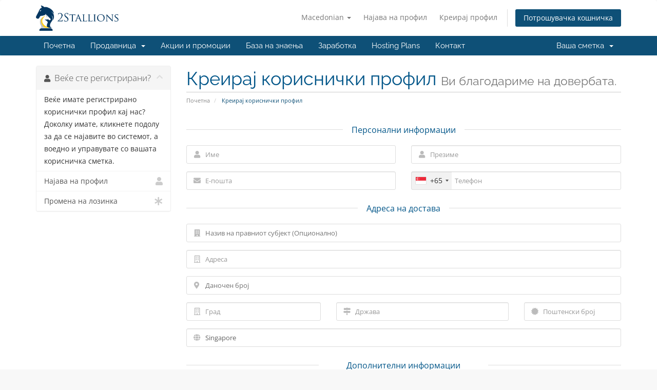

--- FILE ---
content_type: text/html; charset=utf-8
request_url: https://www.google.com/recaptcha/api2/anchor?ar=1&k=6LetV_YhAAAAAKGO3yEan7i0wrmBR9bLih9LS5iw&co=aHR0cHM6Ly8yc3RhbGxpb25zLmhvc3Rpbmc6NDQz&hl=en&v=PoyoqOPhxBO7pBk68S4YbpHZ&size=normal&anchor-ms=20000&execute-ms=30000&cb=hbo1ptcy9a6s
body_size: 49323
content:
<!DOCTYPE HTML><html dir="ltr" lang="en"><head><meta http-equiv="Content-Type" content="text/html; charset=UTF-8">
<meta http-equiv="X-UA-Compatible" content="IE=edge">
<title>reCAPTCHA</title>
<style type="text/css">
/* cyrillic-ext */
@font-face {
  font-family: 'Roboto';
  font-style: normal;
  font-weight: 400;
  font-stretch: 100%;
  src: url(//fonts.gstatic.com/s/roboto/v48/KFO7CnqEu92Fr1ME7kSn66aGLdTylUAMa3GUBHMdazTgWw.woff2) format('woff2');
  unicode-range: U+0460-052F, U+1C80-1C8A, U+20B4, U+2DE0-2DFF, U+A640-A69F, U+FE2E-FE2F;
}
/* cyrillic */
@font-face {
  font-family: 'Roboto';
  font-style: normal;
  font-weight: 400;
  font-stretch: 100%;
  src: url(//fonts.gstatic.com/s/roboto/v48/KFO7CnqEu92Fr1ME7kSn66aGLdTylUAMa3iUBHMdazTgWw.woff2) format('woff2');
  unicode-range: U+0301, U+0400-045F, U+0490-0491, U+04B0-04B1, U+2116;
}
/* greek-ext */
@font-face {
  font-family: 'Roboto';
  font-style: normal;
  font-weight: 400;
  font-stretch: 100%;
  src: url(//fonts.gstatic.com/s/roboto/v48/KFO7CnqEu92Fr1ME7kSn66aGLdTylUAMa3CUBHMdazTgWw.woff2) format('woff2');
  unicode-range: U+1F00-1FFF;
}
/* greek */
@font-face {
  font-family: 'Roboto';
  font-style: normal;
  font-weight: 400;
  font-stretch: 100%;
  src: url(//fonts.gstatic.com/s/roboto/v48/KFO7CnqEu92Fr1ME7kSn66aGLdTylUAMa3-UBHMdazTgWw.woff2) format('woff2');
  unicode-range: U+0370-0377, U+037A-037F, U+0384-038A, U+038C, U+038E-03A1, U+03A3-03FF;
}
/* math */
@font-face {
  font-family: 'Roboto';
  font-style: normal;
  font-weight: 400;
  font-stretch: 100%;
  src: url(//fonts.gstatic.com/s/roboto/v48/KFO7CnqEu92Fr1ME7kSn66aGLdTylUAMawCUBHMdazTgWw.woff2) format('woff2');
  unicode-range: U+0302-0303, U+0305, U+0307-0308, U+0310, U+0312, U+0315, U+031A, U+0326-0327, U+032C, U+032F-0330, U+0332-0333, U+0338, U+033A, U+0346, U+034D, U+0391-03A1, U+03A3-03A9, U+03B1-03C9, U+03D1, U+03D5-03D6, U+03F0-03F1, U+03F4-03F5, U+2016-2017, U+2034-2038, U+203C, U+2040, U+2043, U+2047, U+2050, U+2057, U+205F, U+2070-2071, U+2074-208E, U+2090-209C, U+20D0-20DC, U+20E1, U+20E5-20EF, U+2100-2112, U+2114-2115, U+2117-2121, U+2123-214F, U+2190, U+2192, U+2194-21AE, U+21B0-21E5, U+21F1-21F2, U+21F4-2211, U+2213-2214, U+2216-22FF, U+2308-230B, U+2310, U+2319, U+231C-2321, U+2336-237A, U+237C, U+2395, U+239B-23B7, U+23D0, U+23DC-23E1, U+2474-2475, U+25AF, U+25B3, U+25B7, U+25BD, U+25C1, U+25CA, U+25CC, U+25FB, U+266D-266F, U+27C0-27FF, U+2900-2AFF, U+2B0E-2B11, U+2B30-2B4C, U+2BFE, U+3030, U+FF5B, U+FF5D, U+1D400-1D7FF, U+1EE00-1EEFF;
}
/* symbols */
@font-face {
  font-family: 'Roboto';
  font-style: normal;
  font-weight: 400;
  font-stretch: 100%;
  src: url(//fonts.gstatic.com/s/roboto/v48/KFO7CnqEu92Fr1ME7kSn66aGLdTylUAMaxKUBHMdazTgWw.woff2) format('woff2');
  unicode-range: U+0001-000C, U+000E-001F, U+007F-009F, U+20DD-20E0, U+20E2-20E4, U+2150-218F, U+2190, U+2192, U+2194-2199, U+21AF, U+21E6-21F0, U+21F3, U+2218-2219, U+2299, U+22C4-22C6, U+2300-243F, U+2440-244A, U+2460-24FF, U+25A0-27BF, U+2800-28FF, U+2921-2922, U+2981, U+29BF, U+29EB, U+2B00-2BFF, U+4DC0-4DFF, U+FFF9-FFFB, U+10140-1018E, U+10190-1019C, U+101A0, U+101D0-101FD, U+102E0-102FB, U+10E60-10E7E, U+1D2C0-1D2D3, U+1D2E0-1D37F, U+1F000-1F0FF, U+1F100-1F1AD, U+1F1E6-1F1FF, U+1F30D-1F30F, U+1F315, U+1F31C, U+1F31E, U+1F320-1F32C, U+1F336, U+1F378, U+1F37D, U+1F382, U+1F393-1F39F, U+1F3A7-1F3A8, U+1F3AC-1F3AF, U+1F3C2, U+1F3C4-1F3C6, U+1F3CA-1F3CE, U+1F3D4-1F3E0, U+1F3ED, U+1F3F1-1F3F3, U+1F3F5-1F3F7, U+1F408, U+1F415, U+1F41F, U+1F426, U+1F43F, U+1F441-1F442, U+1F444, U+1F446-1F449, U+1F44C-1F44E, U+1F453, U+1F46A, U+1F47D, U+1F4A3, U+1F4B0, U+1F4B3, U+1F4B9, U+1F4BB, U+1F4BF, U+1F4C8-1F4CB, U+1F4D6, U+1F4DA, U+1F4DF, U+1F4E3-1F4E6, U+1F4EA-1F4ED, U+1F4F7, U+1F4F9-1F4FB, U+1F4FD-1F4FE, U+1F503, U+1F507-1F50B, U+1F50D, U+1F512-1F513, U+1F53E-1F54A, U+1F54F-1F5FA, U+1F610, U+1F650-1F67F, U+1F687, U+1F68D, U+1F691, U+1F694, U+1F698, U+1F6AD, U+1F6B2, U+1F6B9-1F6BA, U+1F6BC, U+1F6C6-1F6CF, U+1F6D3-1F6D7, U+1F6E0-1F6EA, U+1F6F0-1F6F3, U+1F6F7-1F6FC, U+1F700-1F7FF, U+1F800-1F80B, U+1F810-1F847, U+1F850-1F859, U+1F860-1F887, U+1F890-1F8AD, U+1F8B0-1F8BB, U+1F8C0-1F8C1, U+1F900-1F90B, U+1F93B, U+1F946, U+1F984, U+1F996, U+1F9E9, U+1FA00-1FA6F, U+1FA70-1FA7C, U+1FA80-1FA89, U+1FA8F-1FAC6, U+1FACE-1FADC, U+1FADF-1FAE9, U+1FAF0-1FAF8, U+1FB00-1FBFF;
}
/* vietnamese */
@font-face {
  font-family: 'Roboto';
  font-style: normal;
  font-weight: 400;
  font-stretch: 100%;
  src: url(//fonts.gstatic.com/s/roboto/v48/KFO7CnqEu92Fr1ME7kSn66aGLdTylUAMa3OUBHMdazTgWw.woff2) format('woff2');
  unicode-range: U+0102-0103, U+0110-0111, U+0128-0129, U+0168-0169, U+01A0-01A1, U+01AF-01B0, U+0300-0301, U+0303-0304, U+0308-0309, U+0323, U+0329, U+1EA0-1EF9, U+20AB;
}
/* latin-ext */
@font-face {
  font-family: 'Roboto';
  font-style: normal;
  font-weight: 400;
  font-stretch: 100%;
  src: url(//fonts.gstatic.com/s/roboto/v48/KFO7CnqEu92Fr1ME7kSn66aGLdTylUAMa3KUBHMdazTgWw.woff2) format('woff2');
  unicode-range: U+0100-02BA, U+02BD-02C5, U+02C7-02CC, U+02CE-02D7, U+02DD-02FF, U+0304, U+0308, U+0329, U+1D00-1DBF, U+1E00-1E9F, U+1EF2-1EFF, U+2020, U+20A0-20AB, U+20AD-20C0, U+2113, U+2C60-2C7F, U+A720-A7FF;
}
/* latin */
@font-face {
  font-family: 'Roboto';
  font-style: normal;
  font-weight: 400;
  font-stretch: 100%;
  src: url(//fonts.gstatic.com/s/roboto/v48/KFO7CnqEu92Fr1ME7kSn66aGLdTylUAMa3yUBHMdazQ.woff2) format('woff2');
  unicode-range: U+0000-00FF, U+0131, U+0152-0153, U+02BB-02BC, U+02C6, U+02DA, U+02DC, U+0304, U+0308, U+0329, U+2000-206F, U+20AC, U+2122, U+2191, U+2193, U+2212, U+2215, U+FEFF, U+FFFD;
}
/* cyrillic-ext */
@font-face {
  font-family: 'Roboto';
  font-style: normal;
  font-weight: 500;
  font-stretch: 100%;
  src: url(//fonts.gstatic.com/s/roboto/v48/KFO7CnqEu92Fr1ME7kSn66aGLdTylUAMa3GUBHMdazTgWw.woff2) format('woff2');
  unicode-range: U+0460-052F, U+1C80-1C8A, U+20B4, U+2DE0-2DFF, U+A640-A69F, U+FE2E-FE2F;
}
/* cyrillic */
@font-face {
  font-family: 'Roboto';
  font-style: normal;
  font-weight: 500;
  font-stretch: 100%;
  src: url(//fonts.gstatic.com/s/roboto/v48/KFO7CnqEu92Fr1ME7kSn66aGLdTylUAMa3iUBHMdazTgWw.woff2) format('woff2');
  unicode-range: U+0301, U+0400-045F, U+0490-0491, U+04B0-04B1, U+2116;
}
/* greek-ext */
@font-face {
  font-family: 'Roboto';
  font-style: normal;
  font-weight: 500;
  font-stretch: 100%;
  src: url(//fonts.gstatic.com/s/roboto/v48/KFO7CnqEu92Fr1ME7kSn66aGLdTylUAMa3CUBHMdazTgWw.woff2) format('woff2');
  unicode-range: U+1F00-1FFF;
}
/* greek */
@font-face {
  font-family: 'Roboto';
  font-style: normal;
  font-weight: 500;
  font-stretch: 100%;
  src: url(//fonts.gstatic.com/s/roboto/v48/KFO7CnqEu92Fr1ME7kSn66aGLdTylUAMa3-UBHMdazTgWw.woff2) format('woff2');
  unicode-range: U+0370-0377, U+037A-037F, U+0384-038A, U+038C, U+038E-03A1, U+03A3-03FF;
}
/* math */
@font-face {
  font-family: 'Roboto';
  font-style: normal;
  font-weight: 500;
  font-stretch: 100%;
  src: url(//fonts.gstatic.com/s/roboto/v48/KFO7CnqEu92Fr1ME7kSn66aGLdTylUAMawCUBHMdazTgWw.woff2) format('woff2');
  unicode-range: U+0302-0303, U+0305, U+0307-0308, U+0310, U+0312, U+0315, U+031A, U+0326-0327, U+032C, U+032F-0330, U+0332-0333, U+0338, U+033A, U+0346, U+034D, U+0391-03A1, U+03A3-03A9, U+03B1-03C9, U+03D1, U+03D5-03D6, U+03F0-03F1, U+03F4-03F5, U+2016-2017, U+2034-2038, U+203C, U+2040, U+2043, U+2047, U+2050, U+2057, U+205F, U+2070-2071, U+2074-208E, U+2090-209C, U+20D0-20DC, U+20E1, U+20E5-20EF, U+2100-2112, U+2114-2115, U+2117-2121, U+2123-214F, U+2190, U+2192, U+2194-21AE, U+21B0-21E5, U+21F1-21F2, U+21F4-2211, U+2213-2214, U+2216-22FF, U+2308-230B, U+2310, U+2319, U+231C-2321, U+2336-237A, U+237C, U+2395, U+239B-23B7, U+23D0, U+23DC-23E1, U+2474-2475, U+25AF, U+25B3, U+25B7, U+25BD, U+25C1, U+25CA, U+25CC, U+25FB, U+266D-266F, U+27C0-27FF, U+2900-2AFF, U+2B0E-2B11, U+2B30-2B4C, U+2BFE, U+3030, U+FF5B, U+FF5D, U+1D400-1D7FF, U+1EE00-1EEFF;
}
/* symbols */
@font-face {
  font-family: 'Roboto';
  font-style: normal;
  font-weight: 500;
  font-stretch: 100%;
  src: url(//fonts.gstatic.com/s/roboto/v48/KFO7CnqEu92Fr1ME7kSn66aGLdTylUAMaxKUBHMdazTgWw.woff2) format('woff2');
  unicode-range: U+0001-000C, U+000E-001F, U+007F-009F, U+20DD-20E0, U+20E2-20E4, U+2150-218F, U+2190, U+2192, U+2194-2199, U+21AF, U+21E6-21F0, U+21F3, U+2218-2219, U+2299, U+22C4-22C6, U+2300-243F, U+2440-244A, U+2460-24FF, U+25A0-27BF, U+2800-28FF, U+2921-2922, U+2981, U+29BF, U+29EB, U+2B00-2BFF, U+4DC0-4DFF, U+FFF9-FFFB, U+10140-1018E, U+10190-1019C, U+101A0, U+101D0-101FD, U+102E0-102FB, U+10E60-10E7E, U+1D2C0-1D2D3, U+1D2E0-1D37F, U+1F000-1F0FF, U+1F100-1F1AD, U+1F1E6-1F1FF, U+1F30D-1F30F, U+1F315, U+1F31C, U+1F31E, U+1F320-1F32C, U+1F336, U+1F378, U+1F37D, U+1F382, U+1F393-1F39F, U+1F3A7-1F3A8, U+1F3AC-1F3AF, U+1F3C2, U+1F3C4-1F3C6, U+1F3CA-1F3CE, U+1F3D4-1F3E0, U+1F3ED, U+1F3F1-1F3F3, U+1F3F5-1F3F7, U+1F408, U+1F415, U+1F41F, U+1F426, U+1F43F, U+1F441-1F442, U+1F444, U+1F446-1F449, U+1F44C-1F44E, U+1F453, U+1F46A, U+1F47D, U+1F4A3, U+1F4B0, U+1F4B3, U+1F4B9, U+1F4BB, U+1F4BF, U+1F4C8-1F4CB, U+1F4D6, U+1F4DA, U+1F4DF, U+1F4E3-1F4E6, U+1F4EA-1F4ED, U+1F4F7, U+1F4F9-1F4FB, U+1F4FD-1F4FE, U+1F503, U+1F507-1F50B, U+1F50D, U+1F512-1F513, U+1F53E-1F54A, U+1F54F-1F5FA, U+1F610, U+1F650-1F67F, U+1F687, U+1F68D, U+1F691, U+1F694, U+1F698, U+1F6AD, U+1F6B2, U+1F6B9-1F6BA, U+1F6BC, U+1F6C6-1F6CF, U+1F6D3-1F6D7, U+1F6E0-1F6EA, U+1F6F0-1F6F3, U+1F6F7-1F6FC, U+1F700-1F7FF, U+1F800-1F80B, U+1F810-1F847, U+1F850-1F859, U+1F860-1F887, U+1F890-1F8AD, U+1F8B0-1F8BB, U+1F8C0-1F8C1, U+1F900-1F90B, U+1F93B, U+1F946, U+1F984, U+1F996, U+1F9E9, U+1FA00-1FA6F, U+1FA70-1FA7C, U+1FA80-1FA89, U+1FA8F-1FAC6, U+1FACE-1FADC, U+1FADF-1FAE9, U+1FAF0-1FAF8, U+1FB00-1FBFF;
}
/* vietnamese */
@font-face {
  font-family: 'Roboto';
  font-style: normal;
  font-weight: 500;
  font-stretch: 100%;
  src: url(//fonts.gstatic.com/s/roboto/v48/KFO7CnqEu92Fr1ME7kSn66aGLdTylUAMa3OUBHMdazTgWw.woff2) format('woff2');
  unicode-range: U+0102-0103, U+0110-0111, U+0128-0129, U+0168-0169, U+01A0-01A1, U+01AF-01B0, U+0300-0301, U+0303-0304, U+0308-0309, U+0323, U+0329, U+1EA0-1EF9, U+20AB;
}
/* latin-ext */
@font-face {
  font-family: 'Roboto';
  font-style: normal;
  font-weight: 500;
  font-stretch: 100%;
  src: url(//fonts.gstatic.com/s/roboto/v48/KFO7CnqEu92Fr1ME7kSn66aGLdTylUAMa3KUBHMdazTgWw.woff2) format('woff2');
  unicode-range: U+0100-02BA, U+02BD-02C5, U+02C7-02CC, U+02CE-02D7, U+02DD-02FF, U+0304, U+0308, U+0329, U+1D00-1DBF, U+1E00-1E9F, U+1EF2-1EFF, U+2020, U+20A0-20AB, U+20AD-20C0, U+2113, U+2C60-2C7F, U+A720-A7FF;
}
/* latin */
@font-face {
  font-family: 'Roboto';
  font-style: normal;
  font-weight: 500;
  font-stretch: 100%;
  src: url(//fonts.gstatic.com/s/roboto/v48/KFO7CnqEu92Fr1ME7kSn66aGLdTylUAMa3yUBHMdazQ.woff2) format('woff2');
  unicode-range: U+0000-00FF, U+0131, U+0152-0153, U+02BB-02BC, U+02C6, U+02DA, U+02DC, U+0304, U+0308, U+0329, U+2000-206F, U+20AC, U+2122, U+2191, U+2193, U+2212, U+2215, U+FEFF, U+FFFD;
}
/* cyrillic-ext */
@font-face {
  font-family: 'Roboto';
  font-style: normal;
  font-weight: 900;
  font-stretch: 100%;
  src: url(//fonts.gstatic.com/s/roboto/v48/KFO7CnqEu92Fr1ME7kSn66aGLdTylUAMa3GUBHMdazTgWw.woff2) format('woff2');
  unicode-range: U+0460-052F, U+1C80-1C8A, U+20B4, U+2DE0-2DFF, U+A640-A69F, U+FE2E-FE2F;
}
/* cyrillic */
@font-face {
  font-family: 'Roboto';
  font-style: normal;
  font-weight: 900;
  font-stretch: 100%;
  src: url(//fonts.gstatic.com/s/roboto/v48/KFO7CnqEu92Fr1ME7kSn66aGLdTylUAMa3iUBHMdazTgWw.woff2) format('woff2');
  unicode-range: U+0301, U+0400-045F, U+0490-0491, U+04B0-04B1, U+2116;
}
/* greek-ext */
@font-face {
  font-family: 'Roboto';
  font-style: normal;
  font-weight: 900;
  font-stretch: 100%;
  src: url(//fonts.gstatic.com/s/roboto/v48/KFO7CnqEu92Fr1ME7kSn66aGLdTylUAMa3CUBHMdazTgWw.woff2) format('woff2');
  unicode-range: U+1F00-1FFF;
}
/* greek */
@font-face {
  font-family: 'Roboto';
  font-style: normal;
  font-weight: 900;
  font-stretch: 100%;
  src: url(//fonts.gstatic.com/s/roboto/v48/KFO7CnqEu92Fr1ME7kSn66aGLdTylUAMa3-UBHMdazTgWw.woff2) format('woff2');
  unicode-range: U+0370-0377, U+037A-037F, U+0384-038A, U+038C, U+038E-03A1, U+03A3-03FF;
}
/* math */
@font-face {
  font-family: 'Roboto';
  font-style: normal;
  font-weight: 900;
  font-stretch: 100%;
  src: url(//fonts.gstatic.com/s/roboto/v48/KFO7CnqEu92Fr1ME7kSn66aGLdTylUAMawCUBHMdazTgWw.woff2) format('woff2');
  unicode-range: U+0302-0303, U+0305, U+0307-0308, U+0310, U+0312, U+0315, U+031A, U+0326-0327, U+032C, U+032F-0330, U+0332-0333, U+0338, U+033A, U+0346, U+034D, U+0391-03A1, U+03A3-03A9, U+03B1-03C9, U+03D1, U+03D5-03D6, U+03F0-03F1, U+03F4-03F5, U+2016-2017, U+2034-2038, U+203C, U+2040, U+2043, U+2047, U+2050, U+2057, U+205F, U+2070-2071, U+2074-208E, U+2090-209C, U+20D0-20DC, U+20E1, U+20E5-20EF, U+2100-2112, U+2114-2115, U+2117-2121, U+2123-214F, U+2190, U+2192, U+2194-21AE, U+21B0-21E5, U+21F1-21F2, U+21F4-2211, U+2213-2214, U+2216-22FF, U+2308-230B, U+2310, U+2319, U+231C-2321, U+2336-237A, U+237C, U+2395, U+239B-23B7, U+23D0, U+23DC-23E1, U+2474-2475, U+25AF, U+25B3, U+25B7, U+25BD, U+25C1, U+25CA, U+25CC, U+25FB, U+266D-266F, U+27C0-27FF, U+2900-2AFF, U+2B0E-2B11, U+2B30-2B4C, U+2BFE, U+3030, U+FF5B, U+FF5D, U+1D400-1D7FF, U+1EE00-1EEFF;
}
/* symbols */
@font-face {
  font-family: 'Roboto';
  font-style: normal;
  font-weight: 900;
  font-stretch: 100%;
  src: url(//fonts.gstatic.com/s/roboto/v48/KFO7CnqEu92Fr1ME7kSn66aGLdTylUAMaxKUBHMdazTgWw.woff2) format('woff2');
  unicode-range: U+0001-000C, U+000E-001F, U+007F-009F, U+20DD-20E0, U+20E2-20E4, U+2150-218F, U+2190, U+2192, U+2194-2199, U+21AF, U+21E6-21F0, U+21F3, U+2218-2219, U+2299, U+22C4-22C6, U+2300-243F, U+2440-244A, U+2460-24FF, U+25A0-27BF, U+2800-28FF, U+2921-2922, U+2981, U+29BF, U+29EB, U+2B00-2BFF, U+4DC0-4DFF, U+FFF9-FFFB, U+10140-1018E, U+10190-1019C, U+101A0, U+101D0-101FD, U+102E0-102FB, U+10E60-10E7E, U+1D2C0-1D2D3, U+1D2E0-1D37F, U+1F000-1F0FF, U+1F100-1F1AD, U+1F1E6-1F1FF, U+1F30D-1F30F, U+1F315, U+1F31C, U+1F31E, U+1F320-1F32C, U+1F336, U+1F378, U+1F37D, U+1F382, U+1F393-1F39F, U+1F3A7-1F3A8, U+1F3AC-1F3AF, U+1F3C2, U+1F3C4-1F3C6, U+1F3CA-1F3CE, U+1F3D4-1F3E0, U+1F3ED, U+1F3F1-1F3F3, U+1F3F5-1F3F7, U+1F408, U+1F415, U+1F41F, U+1F426, U+1F43F, U+1F441-1F442, U+1F444, U+1F446-1F449, U+1F44C-1F44E, U+1F453, U+1F46A, U+1F47D, U+1F4A3, U+1F4B0, U+1F4B3, U+1F4B9, U+1F4BB, U+1F4BF, U+1F4C8-1F4CB, U+1F4D6, U+1F4DA, U+1F4DF, U+1F4E3-1F4E6, U+1F4EA-1F4ED, U+1F4F7, U+1F4F9-1F4FB, U+1F4FD-1F4FE, U+1F503, U+1F507-1F50B, U+1F50D, U+1F512-1F513, U+1F53E-1F54A, U+1F54F-1F5FA, U+1F610, U+1F650-1F67F, U+1F687, U+1F68D, U+1F691, U+1F694, U+1F698, U+1F6AD, U+1F6B2, U+1F6B9-1F6BA, U+1F6BC, U+1F6C6-1F6CF, U+1F6D3-1F6D7, U+1F6E0-1F6EA, U+1F6F0-1F6F3, U+1F6F7-1F6FC, U+1F700-1F7FF, U+1F800-1F80B, U+1F810-1F847, U+1F850-1F859, U+1F860-1F887, U+1F890-1F8AD, U+1F8B0-1F8BB, U+1F8C0-1F8C1, U+1F900-1F90B, U+1F93B, U+1F946, U+1F984, U+1F996, U+1F9E9, U+1FA00-1FA6F, U+1FA70-1FA7C, U+1FA80-1FA89, U+1FA8F-1FAC6, U+1FACE-1FADC, U+1FADF-1FAE9, U+1FAF0-1FAF8, U+1FB00-1FBFF;
}
/* vietnamese */
@font-face {
  font-family: 'Roboto';
  font-style: normal;
  font-weight: 900;
  font-stretch: 100%;
  src: url(//fonts.gstatic.com/s/roboto/v48/KFO7CnqEu92Fr1ME7kSn66aGLdTylUAMa3OUBHMdazTgWw.woff2) format('woff2');
  unicode-range: U+0102-0103, U+0110-0111, U+0128-0129, U+0168-0169, U+01A0-01A1, U+01AF-01B0, U+0300-0301, U+0303-0304, U+0308-0309, U+0323, U+0329, U+1EA0-1EF9, U+20AB;
}
/* latin-ext */
@font-face {
  font-family: 'Roboto';
  font-style: normal;
  font-weight: 900;
  font-stretch: 100%;
  src: url(//fonts.gstatic.com/s/roboto/v48/KFO7CnqEu92Fr1ME7kSn66aGLdTylUAMa3KUBHMdazTgWw.woff2) format('woff2');
  unicode-range: U+0100-02BA, U+02BD-02C5, U+02C7-02CC, U+02CE-02D7, U+02DD-02FF, U+0304, U+0308, U+0329, U+1D00-1DBF, U+1E00-1E9F, U+1EF2-1EFF, U+2020, U+20A0-20AB, U+20AD-20C0, U+2113, U+2C60-2C7F, U+A720-A7FF;
}
/* latin */
@font-face {
  font-family: 'Roboto';
  font-style: normal;
  font-weight: 900;
  font-stretch: 100%;
  src: url(//fonts.gstatic.com/s/roboto/v48/KFO7CnqEu92Fr1ME7kSn66aGLdTylUAMa3yUBHMdazQ.woff2) format('woff2');
  unicode-range: U+0000-00FF, U+0131, U+0152-0153, U+02BB-02BC, U+02C6, U+02DA, U+02DC, U+0304, U+0308, U+0329, U+2000-206F, U+20AC, U+2122, U+2191, U+2193, U+2212, U+2215, U+FEFF, U+FFFD;
}

</style>
<link rel="stylesheet" type="text/css" href="https://www.gstatic.com/recaptcha/releases/PoyoqOPhxBO7pBk68S4YbpHZ/styles__ltr.css">
<script nonce="i4rZs40JBY-hMcTpWrGD9A" type="text/javascript">window['__recaptcha_api'] = 'https://www.google.com/recaptcha/api2/';</script>
<script type="text/javascript" src="https://www.gstatic.com/recaptcha/releases/PoyoqOPhxBO7pBk68S4YbpHZ/recaptcha__en.js" nonce="i4rZs40JBY-hMcTpWrGD9A">
      
    </script></head>
<body><div id="rc-anchor-alert" class="rc-anchor-alert"></div>
<input type="hidden" id="recaptcha-token" value="[base64]">
<script type="text/javascript" nonce="i4rZs40JBY-hMcTpWrGD9A">
      recaptcha.anchor.Main.init("[\x22ainput\x22,[\x22bgdata\x22,\x22\x22,\[base64]/[base64]/[base64]/ZyhXLGgpOnEoW04sMjEsbF0sVywwKSxoKSxmYWxzZSxmYWxzZSl9Y2F0Y2goayl7RygzNTgsVyk/[base64]/[base64]/[base64]/[base64]/[base64]/[base64]/[base64]/bmV3IEJbT10oRFswXSk6dz09Mj9uZXcgQltPXShEWzBdLERbMV0pOnc9PTM/bmV3IEJbT10oRFswXSxEWzFdLERbMl0pOnc9PTQ/[base64]/[base64]/[base64]/[base64]/[base64]\\u003d\x22,\[base64]\x22,\x22K8ONZiwwWwXDk8KUwoPCgn/CqMObw4ZREsKAPMKswrUtw63DisK6VsKXw6s0w6cGw5hKcmTDrhB+wo4Aw6Axwq/DusOFP8O8wpHDgw49w6ACUsOiTG/CoQ1Gw6oZOEtnw4XCtFNrXsK5ZsOwbcK3AcKvUF7CpijDgsOeE8KxHhXCoUzDi8KpG8Ozw7lKUcKiecKNw5fCmcOuwo4fQsOOwrnDrS/CpsO7wqnDsMOSJEQOGRzDm2jDoTYDMsKgBgPDk8KVw68fED0dwpfClsKUZTrCtVZDw6XCpzhYesKWX8OYw4B5wrJJQDkEwpfCribCvsKFCGAaYBUwMH/CpMOCVSbDlQLCrVsyZsOgw4vCi8KkPARqwo0rwr/CpQYvYU7Clj0Fwo9fwrN5eHQFKcO+wprCp8KJwpN2w6rDtcKCIgnCocOtwrR8woTCn0rCl8OfFiXCt8Kvw7N1w7gCwprCucKKwp8Vw6fCsF3DqMONwrNxOBfCtMKFb1fDgkA/YEPCqMO6DMKsWsOtw6tRGsKWw6ZMW2d1NTLCoSIoABhmw61CXGsRTDQmKno1w70iw68Bwr8gwqrCsAUYw5Ytw5NZX8OBw78tEsKXAMOCw455w4tBe1pvwrZwAMKCw756w7XDoGV+w61MfMKocg9twoDCvsOVQ8OFwqw1LhoLHMKXLV/[base64]/w6AGw4TDksKKw4PDucOyw4cdw5cPN8O7wpEWw7FFPcOkwqzChGfCmcORw73DtsOPN8KxbMOfwrVXPsOHZMOzT3XCrcKWw7XDrBTCisKOwoMrwr/CvcKbwrzCi2p6wpfDk8OZFMO7RsOvKcOUN8Ogw6FzwpnCmsOMw43Cs8Oew5HDssO7d8Kpw7Ijw4h+J8KDw7UhworDshoPfX4Xw7B4wo5sAjhnXcOMwpTCncK9w7rCij7DnwwBKsOGd8OgTsOqw73CosONTRnDsVdLNRLDl8OyP8O/IX4LS8ObBVjDs8O0G8KwwpjCvMOyO8Kjw5bDuWrDvCjCqEvCm8OTw5fDmMKHPXccIV9SFy3CsMOew7XClsKgwrjDu8OlQMKpGRBsHX0/wrg5d8O2PAPDo8KVwr01w4/[base64]/f8OwUSHDkMOzw7gSAcKFw4h/[base64]/[base64]/[base64]/DpC9xw7LDpcOVYMOYPFMSDw45wpY4RcKHw73ClXNsLMKKwpguw7EmM1PChUdZemI7PSrCqntRVT/[base64]/KB/Cj8OpByQBw5EMPTR5w5UaTWnCoyTDtzQNaMOXccKnw4XDs27CrsOaw7PDsHjDoCzDgRzDp8Oqw7Rqw5FFJgAueMOKwrTCsCnCuMOvwoTCsRpLH1FtejTDmW1nw5nDsDM6wp5rCWzCqsKww47Dt8OLY1jDuy3CssKITcOyBEMMwoDDt8Otw5/[base64]/ChsKLacKWfsKiKMKfwrRCwrXDn3bCvBXDvRplw57CrsK5FyBNw5s0SsOXSsOQw556B8KoH21IBE94wpBqO1vClCbCkMOpdwnDh8OFwp3ClsK+DhUwworCqsOSw53Cj1HChy8uaG1PLMK6WsOyI8OoJsOvwp0fwrnCtMOKL8K/WAzDkiobwoE5S8OrwrPDvcKRwqwpwp1BLlTCnFbCuQ7DoULCtAdPwqAJLjoxKCFmw5NIfcKNwo/[base64]/[base64]/Drndgw5JAwpPCtQ/Dm1o7woFdKVrCj3zCiMOxwr9ZbF3Dh8KfwqjCgcOmw5A5asOjfjHDtMOPGAB+w6I2TgNKYMKdFcKWAD7DpG44XHXCv3NMw7xdBXnCnMOTcMOiw7XDrWnCl8OWw7LCl8KdGUIZwpDCksOzwqRMwppUQsKNGsOLc8O8w5Jaw7rDulnCl8KoEQrCm0DCiMKMSj/DssOjHMOww7jDo8OMw6A3wr14XXPDtcODBycdwp7CvCLCiHLDunEgFSxxwrXDmVY+cFTDmFLDgsOmKTFww4ZhFywUKMKCUcOEB13CpHvDlcKrwrA5wpsHcVJ3wrs6w5zCv17DrnkzR8ORdlQXwqRmOsKpMcO5w6nCmCliwo5Nw6DDnlnDj2rDlsO5akDCiR/DslJrw5J0Uy/Dj8OMwqBoTsKWw6XDtlfDq0jCghBZZcO7SsO+bcOxDQ89JUQTwrUEwr7CtwR2MMKPwrfDkMKWw4dNSMKVasOUw75MwowZBsKgw7/DoQTDohLCk8O2Ui/CjMKVIsKdwq3CmWweRmTDujXCtMOsw49lZ8OKM8Kvwqlow4JMS1PCqcOkD8KwIhxQw4rDi3h/w5JMfGbCuxJew7hWwq94w5QxamfDnyTDu8Kow6PCnMOPwr3Cnh3Cs8K3w4xIw597w5Ede8KmOcOJbcKJbQbCisOBw6DDnA/CrcK8wqUuw5bCiyHDrsK4wpnDnsO0wq/CscOicsKwJMOMeVl0wqECw4B/AFDCj2LCiW/CvMOEw5AvSsOLekE/wqQcJMOpEAkEw5zDmsKhw6bCg8Kiw5YMWcOEwrXDpC7DtcO6fcOEMQ/CvcO2bRjCk8Kew7t4wqzCjsOdwrIXNiLCs8K8STIMw5TDjhVgw5/DjUMBf2wiwpVTwq8WccO5C0TCmFHDmcOawqHCrAVpw4bDrMKlw73Cl8O7XsO+f2zCucKZw57CksKbw6tOw6TDnng4LhIuw6bDrcOhESk1S8Ksw5BpXn/CgsOVA3jCtEpjwoURwqh4woJuHRQWw4/DqcK/[base64]/DsSvDmMOBEsKDGV58w63Dr8OkE8Kowpt7w55zw6rDi2LCrmA7EV7DhcKcWcKew5wsw7/DrHnDu3s9w5fDplzCq8OOAH4yGwBqTFvDgVV7wrfDr0HDqcOnwrDDgAzDncOeRsK1wpzCocOpB8OSIQPDsHc0Y8OiH3LDj8OXEMKZCcKnw5/[base64]/CgGvDmMOvMCR0byA9wr/DlXgfw5bCpcOyw4Y9woPDosOhXGItwrBpwrdzeMKIdETCth7CqMKZRgxEJV/CkcKycn7DrUUFw4x6w70fYlJsFF7Dp8O7bijDqsKzeMK1csOZwq9TbsKbC1kGw4nDj1vDuDktw4E7YABtw5VjwoHDoVXDjCI4EVJmw7rDpcORw4sKwrEDHMKVwpcKwpTCosOIw7TDqRbDnsOdw7PCpVcVOz/[base64]/[base64]/J8OHThtNw7UXwrnChcOCwrx9wojCgTTDqSVtbhXDl2XDusK4w7dewpbDlB7Chj08woHCmcKsw7PCuhxCw5HDvWDCqMOgWcKgw6zCmcK5w7/DhkotwpFawpPDtcOxGMKCw6/CvD8pDStzV8K/wpVPQXQXwodGNMK0w67CvMOFHyDDu8O6dcKccMKxH3EOwo/ChMKwa1XCjcK9cR7CtsOgPMKkw44BO2bCiMKbw5XDisOCcsKZw5k0w6hIOw8vGV9yw53CpsOSbUxAFcOSw7rCmMOLw79Tw5rDmQVcYsKUw6Y/cinCkMOtw5PDvVnDgDfDgsKAwqNxXCx3w4hGw7bDksKiwotYwpzDkwA0wpPCmsObEllqwrNuw6cfw6IewqApdcOWw5BnfjA5GnvCvkYBQ1Ynwp7Cl3d7BljCnxfDucO4HcOpQWXClmpuB8KmwrLCqTohw7/[base64]/[base64]/BUnDnUhSIhDCuUHClF8+w5nCrzzDsMKZw5XCmmUwTsKtV2hIY8O5VcOiwobDgsOGw64Xw6DCsMK0SU7DnW9awoPDjGlUf8KjwoZuwp/Csy3CoWddNhMqw6HDi8OiwoF1wqQKw4bCn8KtRRjDv8K6wrk7wosKK8Oeci/Cm8O3wqTDt8OswqPDoD8Lw7XDngMIwrAPRU3CisOHEAUediMIO8OhbMOSIG1yF8KVw7nDpUp/wrY6MEjDlS5+w7jCsF7DscKHIwVVw5bDhFxSwqvCull8Y3jDjQfCjAfDqMO0wqbDisKKTHDDlwnDkcOGHBBWw5XChy59wrY+F8KZM8OgXw10wptaIcKwJFEww6sPwqjDhcOxOsOlTATCuhPCtlDDsk/DmMOww6vCpcO5wr5hFcO3fyZBRF8MWCnCg0bDgwnCu1zCkVwuA8KfFsKew7fDmBHDgCHDrMKFGkPDqsKJGcKYw4nDlMKxCcOhG8K7wp4DP2ozw5LDrXXCqcO/w5jCsDLCtlTDoANnw6nCvcOUwqQ3csOTw6HDtxDCmcOkMF7CqcO0wpwKBxh9HcOzJBY4woZNYsORw5PCh8KeLMOYw57DhsOKw6/DgRRFwqJSwrU3w6zCj8OjSkjCn1vCpMK1YQATwoM1w5d8KsOhWDo+wpfCisKYw7AMAzYjZMKyWMO9SMK9Vyszw7NIw6IGesKpYcOEF8ODZsKKw6F0w4XCqsOnw7zCrCpkPcORw744w7TClMKewrI7wqVDN1ZlVcOyw7IOw6oyVy7CrmLDsMOqMi/DpsOSwrzCnQTDhTJ6Vi9EJHXCgmXCk8OxJhdPwqPCqcKTPCV/H8OIdwwFwp5mwopqYMOUw7DCpj4TwoUYA1XDghfDscO/w4UTPsOhScKHwqcfZyjDnMKJwoTDvcK9w4vCl8KRXxfCn8KFEcKrw6oWUgdBASTCrsKQw6bDosKCwp/[base64]/[base64]/GUTCjMKkMcOAdAsJw6LCnE7ChHdAwrBhw5PCmMOaQTh3OA5qbMOGfsKLdsKbw6HCgsONwotGwq4BShbCrcOFKgslwrzDt8KOVysvZsKxDnPCuGMIwrQMaMOew7RRwqBqPiRoAwcnw7kJLcKzw4vDpzozRzjCnMO6eETCvcK2w6FPIQ9SHUzDvVTCg8K/w7jDo8K5JMOOw4Qpw4bCm8KkI8OTL8ORD1pWw5l7AMOkwrZAw6vCiATCusKgNcKzwpXCn3rDnG7CrsKnTGZFwqA2LT/CqHbDpx7Cu8KYUytxwr/DhlXCv8O3w7bDhsKbAxsKMcOlw4/Cmi7DjcOaKSN2w50Hw4fDuXLDqEJDNMOpw4HChsORMH3Ds8K3bhTDrcOmYyjDv8OHbQfCk1RpKsKZbsKYwr3CjMKiw4fDqE/DisKvwrt9Y8O/wpdYwrHCulHCkRHCnsK0QDnDpB/Ct8OyLRLDg8O+w6rChEJHI8O9dQ7DisORccOdfMKrw7QSwoBuwovCusKTwqfDkMK/[base64]/DkSjDsDjCsMOxwockIwXDii3DscKnRMKdw588w483w6bCvMOvw5xtGhXCph9iWnsawoTChMKcVcOOwpDDt31Mwo0HQD/DisOaA8K4bsK4OcOQw6fCgHEIwr7CpcK3wrtGwqzCuAPDhsK/a8Oew4xswrjCswTChUBzaQ/ChcKDw5h4Ex3ChkfDlcO7YX7DsDg4Di/CoGTDuMKSw5oHX252JMOqwprCtUFww7HCr8Kmw4VHwrt6w4IawpYjNcKDwpbDjsOZw6N3JQtucsOIeH7ClMK/[base64]/CqcKxwrHCjAzCqCLDjsOrWnrCgsO9VnjDoMKlwpE1woTDnCRZwr3CvE3DsCjChcOpw4XDligAw4HDvcKSwovDn3DCsMKNw6zDmsONM8KzYAYZCcKYXlAKbUd6w4giw4rDvjrDgCHDlMO4SCHDvxLCn8OiLsKcwo3CtMOZw5cJw6XDiFbCtzMxWToHw7/Dp0PDkcO7worDrcK7dsObwqQgKlYRwrkGWBgHHmIKL8OSI07Do8KxU1Myw5EKwojDs8OXCsOhZyTDlGhWw7UGcWjCtHNAQ8OUwq7CkzTChANTYsOZShN/wrXDhUE4w7k3EcKXwq7CpsK3F8Odw6nDhEnDoTNOw6FSwpLDicOGwpJkGcKKw4XDjsKLwpEAJcKqT8OPKkTCpQ7CrsKIwqBYSMOVbsKww6osdsKuw7jComIEw7DDvhrDhzo4FRhuwpM3RsKGw6PDrnbDm8Kkwq/CiTVfHcO7aMOgDXDDtWTCjDwrLB3Ds2hjCMOjBSzDjsOiwp8PS1rDnnTDjzvCm8O1QMK3NsKWw6XCqcOZwrkbIkVpwpLCsMOGL8OeHxsiw5o8w6/DigE/[base64]/Ci1bCnMOgJMOUwp9LD0EBecOhwrYPDTfCqsORDMK1wpnDjTcYdBvChGkGwplCw73DjQnDnToGw7rDsMK/w4pEwobCv2lHBcO2ckU0wpp6FMKOUz/CksKqQhPCv3Mlwpd4aMKMJMKuw6NOdcKefA3Dq3EGwpMnwr0tVAtqeMOjdMOawrVJdMOAYcOefx8NwozDlSTDocK6wrxqBEYvbR8Zw4/DjMOUw4LCnsKudjrDsXVJVMOOw5cycMOaw6fCrhk1w5jChcKCAQJewqoHcMO0A8KzwqN5HWTDjGZ/S8O1IwnCgMKfHcKAQX7DmVXDsMOiVx4Nw4Jzw6bCliXCqEfCkQrCt8O+wqLCjMKcFcOzw70ZCcOZwog7wrVmQcOJIjTCjyYGw53DuMK0w5zDmV3Cr27CgAlvOMOTZsKHJVDDvMOtwpEzw7oHVy3CmCfCvsKrwpPCocKEwqPDusKswrHCgH/DlQUHDynCpnFLw7PClsKqCE06Tz9lw5TDq8Kaw41pHsO+HMOCVmgjwo7DrcKNwp3CksKhHBPCh8Kzw7JUw7nCrTwJDsKZw4NjBBrDg8OJEsOgHg3ChGVbc0NLV8O5YMKGwocMIMO4wqzCsihJw73CpsOlw57DncK9wr/CtMK7TcKYQsObw7VxXsO2w7xSGcOew5DCoMKkPcO2wq4eP8Kawqh9wpTCpsKlJ8OsV3rDmwMnYMK/w4k9wqV0wrV9w7JXwqnCr3RDCcKpMsKew5o1wr7Cq8KISMKkNjvDqcKYwo/Ck8Kxw7llIcKkw6vDuQklG8KZw6wpXHdpK8ObwpZuHztAwqwLwqJFwrjDpMKTw6tow4JGw4/DiyRyDcKIw7PCnMOWw5rDrxHDgsK3GXR6w5IVDMKuw5d9Fg3Cj2HCs3YpwpvDs3/DjQzCtsKaTsO0wr1CworCo0/CozPDrcO4eR3CosOjAMK9w7/DnS5mHFbDvcKLcwbDvnBcw7zCoMK9fVXDscO/wq4mw7MJEMKzB8KpWVHDm0HCjhpWw5NwcSrCqcKtw4HDgsKww7LCp8Oxw7kHwpQ8wrjChMK9wr3CkcORwoZ1w4PCiz7DnDVqwo3CqcK1w5DDpsKswonDiMKDVGvCtMOvJFUIJ8O3J8KEIlbCrMKtw60cw5fDoMOzw4zDpykHFcORFcKPw6/CpsKvNErCtRFTwrfCpcOlwoHDqcK3wqQvw7U9wrzDgMOsw6rCkcKFHsO3Tz7DisOENsKNUBnDtMK/F1jCn8OGRmHCncKlZsK7T8OPwoofw6cowqRnwpXDnznCvMOpXsKyw6/DmDDDm0AcAg3CkXVNbn/[base64]/[base64]/DuVbDlsOGwprDtVF/LynDqcKlb1zDjmNGJjjDm8OOwoPDmMOOwrLCqCjCvsKdKx7DocKWwrgaw6XDlEtFw7wKNMKLf8KBwrLDjMOmUhJkw7/[base64]/w5R4wo02w60nW3stfwBuwpHDjwfDlhh1Ey9Ow48rUg47OsK9OGJPw5EqFH8ZwqYyfcKUcMKAITTDhnnCi8Kow6LDrRvCvMOTOxgKQnvCtsK1w5zCscK/ZcO/CcOqw4LCkXPDqsKmCmrCjMKCCcKuwq/DnMO9HwrCtAfCoH/[base64]/bcOqwqDDscO0D8KUwp7DmMKOcMO2wozCty1Rf0kmUCTCh8O+w60hHMO+EFl+w7/DsCDDmzvDt0MlSsKdw4s/[base64]/aSLCicOnwrAhUzJNwo/CoVpawozCu8KhNsO7w7IVwpBWwrtQwpYKwrrDkk/CpFDDgRfDuSTCmj1MFcOjIcKMdk3DjiLDkyo5O8KywrrDhsK5w7sbc8OXJMOMwrjClsKnKFbDr8O2wro0wptZw57Ct8OzXE3CjcKGJcOdw6TCocK5wociwr06NwvDn8KRek/CnwzCr04Xc0ZvZMORw4rCq0UNEQjDuMKiCcKJG8OtTWUSEEUbNiPCtmrDscKEw5rCoMKrwpVmwqHDgSrCpgHCpkXCrcOJw4/Co8OywqcowpAhPiJebktXw6PDhl7DpDfCgzvCjcKCPCI9T1dqwo0swqhQVMK0w5t9PErCpMKXw7LChsK4R8Oab8KKw4/ClMOkwpvDim7CgMOQw43Dn8KdBGhqwqnCpsOpw77DrSplwqjCh8Kbw5nDkywPw7oFJcKoVQ/Cm8K4w4AAH8OkIXrDhlpSH2hOTsKLw5xzDQzDuGnCgXlfP0xBTDXDhMOLwqPCv3LDlQItdl9GwqMiSXU9wrHCrcKRwoxuw41Vw4XDucK7wrMsw60MwoLDvj3DpTbCmsObwrHDpBLDjX3DgsOGwowrwo5Iwod/EMOCwovCvxUyBsOxw5IZKcOSCcOlccKvbQFrN8KMC8OZTGIkS39/w4xzwprDvXY+Y8O7BVsSw6ZxPVzCkxfDsMKowqUiwrjCl8KawoHDvk/[base64]/CuxpEMsKAwqo5RhHCs8KRw57Dl8OnwrFuw5/[base64]/[base64]/w4tOw4rDg1zCvsKKwrM7TQ8Zw5HDisK3wqVjw7dpIMONbRMywpjDicK/[base64]/CpcO3wrzCg8KcJTTCr08xXcOgERXCmcO5HMOETGLCpMOEcMO0JcKKwpfDjAUrw5wUwofDtsObwolVRALDm8K1w5wsClJQw7JwD8OIHRXDvcOFXV5tw6HDpFxWHsOAYi3DtcOnw5fCmyPDrUnCsMORw5XCjGgPYcKYHUDCkEbDuMKMw611w6/Di8OZwrI5HXHDhz4rwqEGH8OEa20uXcKewo1vacOrwpXDvcOIM37CvMKEw4DCojvDhMKZw5TDvMK5wr83wrlkVxtCw5bCj1ZeSMKxwr7CjMKxa8K7w4/DksKsw5R7EUw4FsKbZsOFwrAVF8KVJcOnJ8Oew7fDmGTCnFrDocKawpnCmMKgwochUsOqwpfCjgUOXm/Dmy0aw749woM/wq7CtHzCicODw43DnFt4wqTCh8OTfjjCt8OAwo9cworDtmhTw6ttw48kw6Q/w7nDuMOaaMOywrwUwpF2McKUO8KFdBHChSXDmMOWXcO7QMK5wrNDw5NgNMO6w6UJwpVRwoIbJMK2w4nClMOERH0Fw7cpwpjDoMKAYMOmwrvDi8OTwrxewr7Cl8Kdw5LDnMKvDVcxw7ZBwqIeWyNew74fIsOTYMKWwoxSwqYZwrjCisKNw7w7CMKJw6LDrMK/ExnCr8K3Fmxsw7BsPhzDicOxCcOdwp3Du8K5w4bDiSYzw4PDo8KjwrMww5/CryDCoMOdwpfChcK/[base64]/GW7DjcKMwoEXw7zDqkLClWFiwqgkaybDj8OAGcOfw4TCnXUOTDRLSsK6YMK/KxHCqsKeR8KLw5UfSsKHwo1Ia8KOwoNSXUjDrcOIwo/Co8O7wqYieC1xwqrDrns1UUDCmSIBwpRvwrjCuHRmwqUpHCNcw485wprDg8Kxw53DhShnwpAiSMKUw5ANI8KBwpTCjcKtYcKBw54hWXgXw4nCp8OsKAvDkcKLw6huw4vDpEIIwp9DTcKJwozCv8O4BcK2NGzCrC1qDGPCjMKcUn/CnBDCoMKBwpvDpMKsw5kvEWHChE7Cv1sAwq5nUMKlU8KJGmLDvsKywplYwqdjb3vCm0vCvMK5HzxAJC8LAVLCnMKMwq4mw4vCr8KPwoQYBSAIb0cSX8OgDMOdw6Zwd8KXwrgnwqlMwrvDmAXDvB/CtcKgWD4Hw4bCr3QPw7XDtsKmw78/[base64]/CssKbwrzDncKaacOUdQ9uw5hjwqAhw4wPw5gGw5rDsjjCp2fCmsOdw65EaExmwpfDl8KafsKhfVk+wr0+YgIua8O7ZQUzHMOOH8OPw4/DmcKRW2LCj8O6bgxbD2d0w7HCjhzCk1nDhXIJcMKycivCjgRNRMK+GsOmNcOvw63DsMKaNnIjw57CisKOw7E8QR19VGvClx4/w73DhsKvQWHCgntpSifDnV/CncKLPxM/P2zDnWhKw548wpbCmsOjwp/[base64]/XsOQYkZ8dxtZwpUKwrNhw418wr7Crn7DpFjDuAlAw6zDt1Qqw6ZlY15zwq7CiDzDnMODEnRxL0/Dg0PCisKvcHrCp8Oiw75qPkEJwowHCMKxGsK3w5Rdw4kuS8K3XsKHwpR7wqzCoVHCtMKWwosoE8KIw7BWRVbCrW5jI8OwV8KEUsOfXcKTbmjDrC3DqFfDjHjDlTHDgcOOw7FMwrtPw5LCicKfw4XClX98wpUrDsOKwqDCi8K1wpnCpQ06ZsKYYcK0w7kUGg/DmsOlwrEREMKUf8OnKUPDu8Kmw69/[base64]/YMK8w6FvQD0Gw6cxcHsAZcOBf2wtwpLDiy5OwrJvUMOTMDc2CMONw6HDlMOlwpPDhMOjZ8OqwpBCYcOfw5/CvMOLwrHDglstBx/DiGkZwpnDl0XDoSslwr4PMMOZwpPDu8Osw67Cs8O0JX3DqCISw7jDmcK5L8Onw5Esw7LDjW3CnybDjnPCnQJDQMO1YD3DqxU3w5rDoHYcwqBCw4RtOWvChsKrKcKjSsOcUMOxbsOUScKDD3NKDMKTCMOmEB1jw5DCplTCkFHCqDDCjELDvUZ/[base64]/FcOywrvDusKiU2bDv3/DhzBSwqPCmsOzFMOAYjV5dWfCvsKnZsODKsKcBSnCocKLdsKgRTHDrxDDqMOjQsKWwoNdwrbCuMOcw4HDrRQkH3bDg01qw67CpMO+MsKgwoLDvDzCp8KiwrLDisOjAWjCjMKYAHhgw6QNQiHCjsOZw7PDg8OtG2Ulw7wFw5/DoF9ww4FtfG7ChH87w6PDrAzDuUTDvsO1YhXDhcKCw7rDgMKEwrEYBQ1Uw58vGsKtZcOCGB3Co8KfwrXDtcOUMsO7w6Y+B8OEw57Ch8Orw5FGM8KmZ8ODTUbCrcOkwoUAwqwAwp3CnkbDicOnw4vCgFXDp8K1worDqsK/JsOUZ29hw7PCqxEgTsKuwpDDtMKGw6TCtMK+V8Kww6zDrsK9DcOWwo/DocKmw6PDkHEQWEoLw4XDuDfDi3oGw4QuGRBTwocracOhwrIDw4vDqsKUIsK4IntFQCfCpMOJNgZYUMO3wosxIsKOw7LDmWsIKsKPEcOow5XDkDPDo8Otw6pBBsO4w5/Doy5swo3CsMOYwo80GiMIdMOYazfCk1V/wqMLw63CrADChBrDvMKKw6AjwpXDukTCpsKUw5XCmC3DicK7McOzw4MlYnbDq8KFbjtswp9+w5LCnsKIw6PDvsOrYcK9w4IDXmzCmcO4U8K+PsOvZsOdw7nCggbCisKEw6/Cmld7a2wKw6VVfwjCisKgNnRvE2BIw7V8w53CkMO4DBLCnsOyGVXDqsOEwpHDn1rCqMOrXMKEacKvwqJOwo4bw57DtSLCtEjChsKLw7VLXWlmC8KKwoXCgG3Dk8KiXALDh3kUwoDCv8Kawq0Cw6rDtcKRwoPDsE/DnitiDD3Clwh+B8KvQsONw40nU8KOFcO2HVh7w5LCgsO8Rj/CrcKWw7oPTWzDtcOEw5xgwqMBBMO5JcKUOiLCiH9iHsOFw4nDmRY4dsOKA8Oyw4QDX8OLwpBZAjQtw7E+AErCnMO2w7xHSybDmF1OBVDDhTEDSMO2worCpgAZw53DhcKSwoUfUcKFw4PDrMOuScOfw7nDhGTDjj0/VsK8w60gw5p/DMKvwp07MsKRw6PCvlx8IxvDsQ0UTy1Ww6fCkH/Cn8KQw4/[base64]/Y2oOw6vDoxbCkMKvIsKgwrVFwqLCgMOkw4EawoXCpmpGPMOMw5A/VFl7fWITVlIdRcO2woV6a1nDgkDCsA0hF3rCucOZw4dUUUdtwoMiX0N5NBB9w6JLw40Lwo00wrzCtRzClkTCmBPDoRPDkEtuMBMVZVbDoRIkMcO3wp/[base64]/DmmrDuMKiwp/CvTbCqsKzw7rDnXLDpcKGbjXCiMKNwpLDplXDtwvCsSRpw64/MsKUccOhwo/CohrCqcOxwq4LcMKqworCp8K3e2Y2w5nDl3DCt8O1wqF3wrI7PcKwBMKZLcKMSyQdwo9bCsKhwq/[base64]/Cp8OhQsKZPsKvw57DjMOMMTQZNm7CucOeDcOlwoIhG8KOHxDDsMO/HsO/KSjDjQrCu8Ocw5jDhUzCgMKrUsOMwqTChhQvJQnCuRYywpnDnsKtRcOmR8KaDsKsw7PCpnzCiMODw6fCiMKzIl4+w4HCmcKSw7rCuTIVbMOFw4LCrhFhwoLDpsK7w6/Do8OhwobDn8OfVsOrwqnCi2vDhD/DnF4jw5hIwoTCi3AhwpXDqsKcw6PDtzlmMRVeLcObRcOnS8Ohb8K2ZhdBwqhpw40xwrA6KxHDu0kkM8KjAMKxw7M4woTDmMKvVkzClmkMwoMcwoTCvnBJwo9PwpgdLmXDk11jDEZcwobDtcOQScK0E0zDnMOlwrRfw4fDlMOiJ8KLwphYw55KDVI/w5VICH7Dvi7DpwrDmFLDhzvDn1I9w5HCjgTDnMOmw7rCrSDCvMOZbDBywrsuw7YlwpHDocO6VC4Swps2wpsFScKTQMKoVsOoW15GUMK2ADrDlcOWVsKtchgCw4/[base64]/[base64]/[base64]/DoinCg3l3MH0zBMOPw793LsKpIwHDicOQwonDhMOVW8O8TMOawr/DrSLCnsKfY3pfw5HDm3vChcK3FsOBR8KUw6zDrMOaScKIw63DgMO7d8OUwrrCqMK6wrrDoMOGVXMDwonDmC7CpsKyw7hie8K3w6BWecOrCsOcA3HClcOcBsOUUsO+wpQaZcK1w4TCgmZWw49KLixiDMO0bijCuVY6GMOlYMOcw7LCpwvCjU7Cr0k/woDClnciwrbCuxl0IEfDh8ORw6UGw55qPhnComJawp3Cu3YnEG3DmcOBwqDDgzBSVMKHw5sGw5fCvsKawojDmcOJPsKmw6YXJ8Ozc8KFbcOHHncJwqzCvcKBP8K6XzdMEcK0OCbDisOHw7UfVmjDkQbDjD7CqMOdworDrg/[base64]/DvMKJw6XDk05MQBMYwpnDszEyw7TChyfCvVTCkX4swqdBJMK6w588w4JVw700FMKew4zCnsKzwpxBUx7DocOxIDY/AcKfZMOHCh7CrMOfFsKJBAhVYsOUaXzCgcOUw7LDk8OoMA7DucOvw5DDsMKwIA0dwpLCo0fCtUopw4shJ8O0w7MzwpoWWsKRwovCgjvCqgciw5nDt8KLGg/DpsOsw4pzI8KpAx3DhkzDscONw6bDmzTDmMKxXgzCmAvDhhN1bcKzw7xbw5J+w5gNwqlFwq0IR3ZAEHxuKMO5w5jDi8OuTnLCsz3Ck8O0w4JawofCpcKVMDfCpXZ/V8OnHcKbJCXDlXlxFMOjcUnCvxnDqVQUwoJ8ZW/DrzJtw7k4WyvDkEzDs8KOYD/DknDCpVfDqcODF1IuHWplw7dowp4/wq8jSg5Yw6zCs8K0w77ChRMWwrk4wrLDksOtwq4Mw7HDlsKVXXkcwr55dS16wo/CrWloUMO/wq3Cvn5kQm3Dsm9Bw4TCtGlFw6/Ch8OZJnF3dk3DrhfCu09KQx8Fw4UhwrN5TcOJw4jDksOxQgRdwo1KZEnCssOIwo0sw71BwoTCg1PCt8K6BD3CkDloC8O5bxvCmSY8ZcK/[base64]/DkMO2w4VBKFnCiMKZVUHCv8K1w6w7wrpwwqN8P2rDvMOvHsKXf8KeT2hVwprDqVRlAQjCnBZGJMK7KzpCwo/CoMKTMnPCicKwIMKAw6HCmMOZLsOxwos9wonDucKbB8OOw7LCvMKqW8KzCw/CjzPCtyk6EcKXw6XDvMKrwrJhwoEVK8K+wot+PnDChzN6KsKMGsK1R0gKw6toX8O3R8K9wpXDjsK5wph5WCLCssOuwpHCtBnDuG/DisOqCsKwwqHDimDDk2zDoXLCu38wwqgkTcOVw7/CoMOSw5ggwqXDkMOQcipYwrhoa8OhbngEwpgow77Cp2t9cl/[base64]/w4kmDsKgbsObw4bCkhZBWG9sIcKlw4NYwqFJwqwIw6DDlgzDpsKxw5Qnwo3CmGg2wo8CUcOIJGTCg8Kzw5HCmFfDucKnwqrClx57wp5Lwrs/wp8ow4MpIMKDAmrDmGzDucOTLFHCtsKww6PCgsO5Cktww4PDgAZgbAXDs13DjngkwoFpwqbDscOWIyhMwrw9f8KuOB7DsHpjecKjw6vDoyfCtsK2wrU/QgXCjntqF1fCj1IWw6zCskVQw57CpsKFQkTCm8ODwr/DlWJlFU0lw4QTF0DCn3IWw5PDlcKxwqbCnw/CksOrRkLCsVLCtnluSQYHw5Qua8OiCsKywpHDlUvDsUfDiUNeV3pcwpUsBcKkwoVPw7EnflBEF8O9ekPCu8OMXFgfw5XDnWTCnGDDgzXChR56Qz0Mw7pIw6zDiX7CvSHDq8OlwqYywpjCik52Ly1Owp3CjVwOKhpqBR/CvMKew485wp4Qw6s0LMKoDMK1w44DwqErYTvDqMKyw55mw7vChB8YwrEEQsKTw67DnMKzZ8KXKnXDn8KVw4zDmzhhX0YYwpBnNcKIAMK8eTDCisKJw4vDssOkCMOVBXMBI3Bowo7ChSMxw6fDgVHCnxcRwrvClcOUw5/[base64]/w5fDu8OiNU7CtisMcDXDnTwAZ8KddhLDuhMfDFfCmsOfcCnCsAE1woBoBsOBJMKfw5/DkcOSwph5wpHCtSbDr8KDwrbDqmArw5/Do8K1w5MQw619AcOSw7QnK8OETmsxwp3DhMK5w6xGw5JgwozDjMKiBcOPPMOsXsKFNsKBw5QcBybDs0DDl8K5wqIvecOKRcKzFHTDvMKJwpE3w4fCoBvDvl/CocKbw40Jw6kLRsK3wpXDkcOYGMKCb8OywqfCiW8dwp5ReDdxwpk4wqofwrM5aCEHwrfCgQ8ZdsKSwpx1w6XDliXDrxJ1Kn7Dj17CnMO0wr91wpPCrzDDscObwonDnsOWAgYGwrPCt8OTesOrw6DCgDDCq3bDhcKTw6TDvsKxaX7Dok/Cq1fCgMKARcOYLGJJJn4pwpDDvgEFw4XCr8OhOMOtwpnDkG9Iwrtcf8K0w7ULLC8TByzDuSfCg081H8O7w7BCEMO/wqYvBRXCm2BWw6vDgsK+OMOaD8KWNsKwwpvCh8K4w65rwp9VeMO2d1DCmUZqw6DCvyrDrRYrw4EGHsOQwpZjwp7DtsOFwqFAHyEJwqLDt8ODbHzCj8KGQMKew7oFw5wUFcO1GsO1OsK9w643YsOEJRnCqSAsalUdw5rDiXglwo/DuMKiQ8K7fcO/woXDtMOncV3DicO8Dlsww4fDtsOKIsKCG13DpcK9eHDChMKxwox9w4xGwrfDp8KFRD1ZGcO8dmbCtHR3AcK0OCvCgMKHwo9zYwPCoETCv3nCpg3DrzAqwo9Fw4rCsl/CqC1HZMOwLDpnw43CksK1PHzCsjTDsMO0w5krwp09w4xZaizCkhrCtMKjw6Mjwql/XSh7w55GZsK9TcOUPMK1wrZUw4rDozA/[base64]/Ck8OSw4PCo8OfU8KeHRcYwpgqw6UfXcKFw5YhDC51wrdzfFFZEsORw4vDtcONJ8OXw4/DjlDDmgTCnArCix1gc8KGwo8VwrtMw4kiwpYdw7vCnzHDnXliPBlsQzjDhcO+TsOCfgLClsKMw7VIBQ9mDsOhwpRAPCFrw6AeEcO4w55FWxfDpXDCq8OBwplKdcKeb8OEwrbDssOfwrg9D8KSXcOgYcKDwqQrXcOTEyYhCcKvOR7Dh8OAw4VQDsKhHj/DhsKDwqjDksKIw6pAQRNLMzVaworCrURgw4RBZ3rDjC7Dh8KIEsOvw5rDrTRgYkbCi0zDi0fCs8OkFsK3w5/DvT7CrAzCoMOWaAIba8OCIMOjUWI0MTkMwpvCjlkTw4zCmsK2w64Nw5bCisOWw609LggsNcOSwq7DqRNsRcOaHj9/OVk1wo0pCMKNw7HDshJ7ZFxPHMK9wqgCwqZEw5PCp8OTw7giRcObbMKBEQTDhcOxw7FkT8KuLjhHZcOgKy3DoT8Rw6Q3GMOyEcO0w4pVY2scVMKPWgHDsx9mc3/Ci2PCnxNBbsOhw4LCncKVRiJQwq8XwqtLw7N7HA0bwoNhwo/CmAjDm8KtMWhuCsOQFGc0wpN+QyISFhhCcicLScKbb8O5N8O2FA/DpS/DsikYwrEofm4iwpvDhsOWwo/CjsK3J2/DrBkfwpRfw70TDsKIcgLDglw+McOtAsKXwqnDjMOCECpXHsOHa0h6wozCmGEdATlZMkZkSWkWKsOieMKmwr8AbcOPEcOYP8KtBcObHsOCPMKRZcO2w4YxwrYCYsOlw4J/aww7GV0nNsKbYgFoA1Nxwr/DlsOmw61Xw497w4YBwodiLlhUWUDDp8KDw4YvW1jDssO4fsKgw7jCgMOpQcK/SQDDk0TDqSIqwqHCuMOgUjbClsO4bMKawq0nw6DDsjpMwrRTdj0LwrrDrHHCu8ObNMO5w47DhsOqw4PCpADCmMKdV8OywrIKwqvDlsKWw6vCm8KvMMKbXHx1TMK2K3fDoxjDucO5bcOQwr3CicOtOhg9wprDlMOJwooTw7jCvkXDlsO7w5bCrcO3w7/CqcOWw6IRGAFDEVzDqmt1wrlyw5RnImRyBwzDtMORw5jCnH3CkMOsbAXChyDDvsKONcKjUnrCi8OcU8KGwoB1cVk5McOiwpFuw7nCujNLwqrCtcKdBsKXwrQYw5wQJMOuDgTCm8Khe8KSIjZowpHCqsKtCMK5w6g/woN6b0d/w4PDjhIpMMKtNcKpeU87w58dw7nCpMOnIsOtwp0cPcOvI8OcQyNywqTChcKQAMKqFsKEd8OCTsOSP8KEG2gKGsKAwqEzwqbCqMKww5tkPDbCucOSw4vCijAKFxc5wqnCnGZ1w6DDtmjDu8Kqw7lCcEHCv8OlP1/Dv8KEAnXCrVPCg2RucsKLw7nDu8KowqtqL8KmQ8OmwrgTw4nCrXtzfsOJXMODSR4ww73DmmtEwpMFJcKfXsKtL07Dq2kkHcORworCsTTCp8OAesOVY1QGAHkWw5RVNwzDqk4dw6PDpHzCsEZQJQ3DgwXDh8ODw6USw5jDqsK+EsOIWDl1X8OqwrUhNUPCi8KCOcKOwr/CuzRUYMOGw5caW8Kdw4NJejt7wpVbw5zDqhVgeMK0wqHDqcO/bMOzwql4wpU3woNiw44hdR1Yw5HCscO+VCrCmxEKTMO4LcOwMsKVw7cOCkDDusOFw53Cg8O6w6fCphrCoTTDiQnDikTCiCPCqsODwqbDvmLCo0FjXcKUwrPCjz3CrVvDmUk+w7UMwrDDqMKIw5fDmzgoCcOQw5vDt8KcVMOGwq/DscKMw7bCuSNqw49LwrNiw7ZDwqHCihJvw45XAkXDhsOqSjLDm2rDucOMEcO2w6x1w6w0AcK6wqnDgMODUHDCijknJhTDjRpvwrUyw53DlG8iA3XCiEY/XcKSTWZcw69QDAMuwr7DkMOxB3Biw6dywqZNw7gKA8OyWMOZw4TCqsODwpbCp8O6wrtrwo/CoiRgwrbCrRPCqcKPeAzCgm3Cr8OTLMOXeDQZw6ZXw7l7GDDDkBQ8w5shw41EWSgudMK+IcOifMOAF8ODw5M2w43DjMK+HVzCoCBDw5UECMKgw73DrF9rcHTDvR/Cm29vw7LCgCctacOOBzbCmWfCizRPQw7Dr8OOwoh/[base64]/Cn8OGDVlIQ8K/wq7CocO5dDnCi8Kww4/DijfDuMKowr7CosKdw6hKMmzCo8KWWcOwcQfCoMKNw4LCsGwkwpnDkA8GwqLCo182wpXCiMO2w7BIwqpGwrXCjcKoGcO6wqfDmXR+w7c3wq8iw6PDucK6w4sIw4xtWcOeAn/CowTDocK7w70Fw71Ewr1mw5QTUyNVEsOpJcK9wpkhEk3DsWvDu8OFSDkbPMKtF1hdw4IJw5HCj8O8w4PCscK0BMKFdMOiDHvDi8O0dMKow4zCnsKBDsO1wpXDhEPDg0rCuQjDkzk1YcKcQMOhdR/DuMKHLHIbw4DCnRzClWUEwqfDrMKXwowCwrDCt8O0PcKLJ8K6BsOowrMnFXzCvldlbQLCosOaSR8UJ8OAwoQ3wqsBVMOxw7RYwq4Owp5gAMKiGsKuw7sjf3hnw5ptwo7DqsKsOsOWNgTCqMORwoROw7/Dn8OcX8OpwpzCuMOowqAvwq3Dt8OBGxbDoWBxw7DClMOLIzFTc8OZWEbDocOcw7tkw4HDjsKAwrUowr7Cp3lww4R+wqI8wrYQMhvClnrClEHCikjCqcOpak/CvnJPYsKcdz7Cg8O/w5UbGxNPT3QdFsOXw6HCv8OeIXfDpRQWDm86X33CrwVaQyQVWwlOc8OaLQfDmcKwNMKrwpPDt8K/LV8LFgjCgsO6IcK9w7LDpljDn1DDgMORw47CsxlSDsK3woXCkznCsHTCu8K/wr7DvcOBchJeY3vDvmJIQCNscMO9wrjCuitQLWNjFwDCrcKLVsO2bMOBb8KXIMOrw6saDwjDh8OCIlvDtcORw5ccBcOCw4luwpLCrWlewpLDtUsxFcO9ccOVTMO8REHCqlLDtjobwoHDrRXCnHECAAnDo8KNasOnZSjCv1RqCMOGwoooP1rCtSBkwolEwr/CqMKqwpsmcjnDhT7CjiUFw63DjywCwrvCmwxhwqXDixp+w67CmHgNw6gNwoQMw6Mwwo5Hw6QdcsKJwqLDsRbDosOcLsOXUMKcwqHDkkpBTHYrRsKdw5DCsMOnAsKTwopxwp4CMDNEwoTCvwQzw7zCnyh/w7HDn2MRw4Jlw7DDp1Y6wrU8wrfCjcKbRi/DnSR2OsOJZ8KYwp3DrcOLaRonPcOxw7vCpXLDoMK8w6zDm8K9UsKjEy46Rz0Pw5nDu0xmw4PDv8KtwodqwrkAwqbCq3zCuMOPQ8O3wpR1dhoZC8Owwogaw4fCqcO2wrpTE8OzMcKgXyjDhsK+w7LCmC/CnsKXWMOTTMOYA2VrYwYNwrV4w6dkw5HDjQDCpQ8CCsOSSWvDjzUFAsOow5LCm0F3woHDnQ\\u003d\\u003d\x22],null,[\x22conf\x22,null,\x226LetV_YhAAAAAKGO3yEan7i0wrmBR9bLih9LS5iw\x22,0,null,null,null,1,[21,125,63,73,95,87,41,43,42,83,102,105,109,121],[1017145,710],0,null,null,null,null,0,null,0,1,700,1,null,0,\[base64]/76lBhmnigkZhAoZnOKMAhmv8xEZ\x22,0,0,null,null,1,null,0,0,null,null,null,0],\x22https://2stallions.hosting:443\x22,null,[1,1,1],null,null,null,0,3600,[\x22https://www.google.com/intl/en/policies/privacy/\x22,\x22https://www.google.com/intl/en/policies/terms/\x22],\x22WKQNbZ6VOb8wFCmTZS56H65ijDKPkkTycXSvVrdsT8M\\u003d\x22,0,0,null,1,1769063459391,0,0,[140,170,190,251],null,[101,83,10,7],\x22RC-g4pQ9IYuzOKtUQ\x22,null,null,null,null,null,\x220dAFcWeA64vixL2_-_iCxiW_ECKkh3BsxmszHXUGo3KljrHRjr6BXI0A97M16irKnOIzpQkH7vPPrUt4xdnoP35EVZ4DS6K8gYyA\x22,1769146259398]");
    </script></body></html>